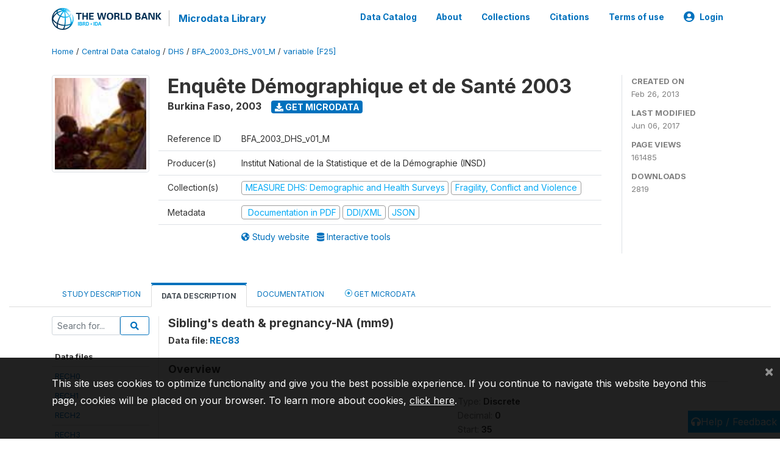

--- FILE ---
content_type: application/javascript; charset=utf-8
request_url: https://by2.uservoice.com/t2/136660/web/track.js?_=1769291908033&s=0&c=__uvSessionData0&d=eyJlIjp7InUiOiJodHRwczovL21pY3JvZGF0YS53b3JsZGJhbmsub3JnL2luZGV4LnBocC9jYXRhbG9nLzEzMzMvdmFyaWFibGUvRjI1L1YxMjQ3P25hbWU9bW05IiwiciI6IiJ9fQ%3D%3D
body_size: 22
content:
__uvSessionData0({"uvts":"26d44f13-9e38-479f-7d48-470a1123e7ce"});